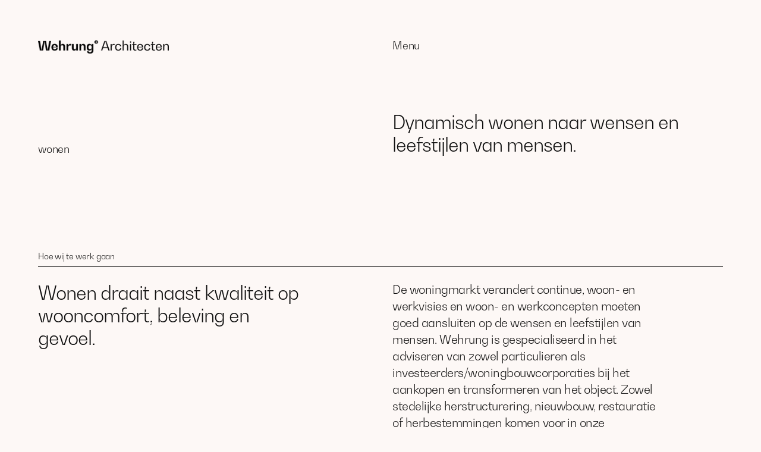

--- FILE ---
content_type: text/html
request_url: https://www.wehrung.nl/diensten/wonen
body_size: 3820
content:
<!DOCTYPE html><!-- Last Published: Fri Jan 02 2026 13:17:04 GMT+0000 (Coordinated Universal Time) --><html data-wf-domain="www.wehrung.nl" data-wf-page="62b86d3c35d5c2df301fb05e" data-wf-site="625d33ba04ea435d7413b79a" lang="nl" data-wf-collection="62b86d3c35d5c2bf0a1fb06f" data-wf-item-slug="wonen"><head><meta charset="utf-8"/><title>wehrung</title><meta content="width=device-width, initial-scale=1" name="viewport"/><link href="https://cdn.prod.website-files.com/625d33ba04ea435d7413b79a/css/wehrung.shared.76f088d09.min.css" rel="stylesheet" type="text/css"/><style>@media (min-width:992px) {html.w-mod-js:not(.w-mod-ix) [data-w-id="7671e41d-b387-c94d-1c78-11d69f20c4a8"] {opacity:0;-webkit-transform:translate3d(0, 30px, 0) scale3d(1, 1, 1) rotateX(0) rotateY(0) rotateZ(0) skew(0, 0);-moz-transform:translate3d(0, 30px, 0) scale3d(1, 1, 1) rotateX(0) rotateY(0) rotateZ(0) skew(0, 0);-ms-transform:translate3d(0, 30px, 0) scale3d(1, 1, 1) rotateX(0) rotateY(0) rotateZ(0) skew(0, 0);transform:translate3d(0, 30px, 0) scale3d(1, 1, 1) rotateX(0) rotateY(0) rotateZ(0) skew(0, 0);}}</style><script type="text/javascript">!function(o,c){var n=c.documentElement,t=" w-mod-";n.className+=t+"js",("ontouchstart"in o||o.DocumentTouch&&c instanceof DocumentTouch)&&(n.className+=t+"touch")}(window,document);</script><link href="https://cdn.prod.website-files.com/625d33ba04ea435d7413b79a/62b9a69fc708fb4d7abe61d6_favicon.png" rel="shortcut icon" type="image/x-icon"/><link href="https://cdn.prod.website-files.com/625d33ba04ea435d7413b79a/62b9a6a1d9220d92c09e692d_webclip.png" rel="apple-touch-icon"/><!-- Google tag (gtag.js) -->
<script async src="https://www.googletagmanager.com/gtag/js?id=G-NFHQRJ5GNC"></script>
<script>
  window.dataLayer = window.dataLayer || [];
  function gtag(){dataLayer.push(arguments);}
  gtag('js', new Date());

  gtag('config', 'G-NFHQRJ5GNC');
</script>
</head><body class="body"><div data-animation="default" data-collapse="all" data-duration="400" data-easing="ease" data-easing2="ease" role="banner" class="navbar w-nav"><div class="nav-container _2-column-grid"><a href="/" id="w-node-_02eb05d2-27d1-75bb-1ddf-ce3497767617-97767615" class="nav-logo w-nav-brand"><img src="https://cdn.prod.website-files.com/625d33ba04ea435d7413b79a/625d37e44521781634e6bbd6_WA%20-%20PRIMAIR%20LOGO%20-%20ZWART.png" loading="lazy" sizes="(max-width: 479px) 46vw, 220px" srcset="https://cdn.prod.website-files.com/625d33ba04ea435d7413b79a/625d37e44521781634e6bbd6_WA%20-%20PRIMAIR%20LOGO%20-%20ZWART-p-500.png 500w, https://cdn.prod.website-files.com/625d33ba04ea435d7413b79a/625d37e44521781634e6bbd6_WA%20-%20PRIMAIR%20LOGO%20-%20ZWART-p-800.png 800w, https://cdn.prod.website-files.com/625d33ba04ea435d7413b79a/625d37e44521781634e6bbd6_WA%20-%20PRIMAIR%20LOGO%20-%20ZWART-p-1080.png 1080w, https://cdn.prod.website-files.com/625d33ba04ea435d7413b79a/625d37e44521781634e6bbd6_WA%20-%20PRIMAIR%20LOGO%20-%20ZWART-p-1600.png 1600w, https://cdn.prod.website-files.com/625d33ba04ea435d7413b79a/625d37e44521781634e6bbd6_WA%20-%20PRIMAIR%20LOGO%20-%20ZWART-p-2000.png 2000w, https://cdn.prod.website-files.com/625d33ba04ea435d7413b79a/625d37e44521781634e6bbd6_WA%20-%20PRIMAIR%20LOGO%20-%20ZWART.png 3032w" alt="" class="logo"/></a><div id="w-node-_2d390813-91a3-8368-d2d5-a8358875e229-97767615" data-w-id="2d390813-91a3-8368-d2d5-a8358875e229" class="menu-button-container"><div class="menu-button menu-close-button">Sluit</div><div class="menu-button">Menu</div></div><div class="nav-menu"><div class="nav-menu-overlay"><div class="menu-container"><div class="menu-logo-wrapper"><img src="https://cdn.prod.website-files.com/625d33ba04ea435d7413b79a/625d37df67e5c630ae3bd252_WA%20-%20BEELDMERK%20-%20WIT.png" loading="lazy" sizes="100vw" srcset="https://cdn.prod.website-files.com/625d33ba04ea435d7413b79a/625d37df67e5c630ae3bd252_WA%20-%20BEELDMERK%20-%20WIT-p-500.png 500w, https://cdn.prod.website-files.com/625d33ba04ea435d7413b79a/625d37df67e5c630ae3bd252_WA%20-%20BEELDMERK%20-%20WIT-p-800.png 800w, https://cdn.prod.website-files.com/625d33ba04ea435d7413b79a/625d37df67e5c630ae3bd252_WA%20-%20BEELDMERK%20-%20WIT-p-1080.png 1080w, https://cdn.prod.website-files.com/625d33ba04ea435d7413b79a/625d37df67e5c630ae3bd252_WA%20-%20BEELDMERK%20-%20WIT.png 1751w" alt="" class="menu-logo"/></div><div class="nav-links-container"><a href="/" class="nav-link-container w-inline-block"><div class="text-large nav-link">Home</div></a><div class="divider menu-divider"></div><a href="/projecten" class="nav-link-container w-inline-block"><div class="text-large nav-link">Projecten</div></a><div class="divider menu-divider"></div><a href="/over-ons" class="nav-link-container w-inline-block"><div class="text-large nav-link">Over ons</div></a><div class="divider menu-divider"></div><a href="/diensten" class="nav-link-container w-inline-block"><div class="text-large nav-link">Diensten</div></a><div class="divider menu-divider"></div><a href="/contact" class="nav-link-container w-inline-block"><div class="text-large nav-link">Contact</div></a><div class="divider menu-divider"></div></div></div></div></div></div></div><div class="section hero-section"><div class="container"><div class="w-layout-grid _2-column-grid"><div id="w-node-c33e4766-2907-c403-fdb4-4bb6f89c970c-301fb05e" class="w-layout-grid _2-column-grid"><h1 id="w-node-c33e4766-2907-c403-fdb4-4bb6f89c970e-301fb05e">wonen</h1></div><p class="text-large hero-title">Dynamisch wonen naar wensen en leefstijlen van mensen.</p></div></div></div><div class="section"><div class="container"><div class="section-heading-container"><div class="_2-column-grid section-heading-content-container"><h2>Hoe wij te werk gaan</h2></div><div class="divider"></div></div><div class="w-layout-grid _2-column-grid"><div class="text-large max-width-80">Wonen draait naast kwaliteit op wooncomfort, beleving en gevoel.</div><p class="max-width-80">De woningmarkt verandert continue, woon- en werkvisies en woon- en werkconcepten moeten goed aansluiten op de wensen en leefstijlen van mensen. Wehrung is gespecialiseerd in het adviseren van zowel particulieren als investeerders/woningbouwcorporaties bij het aankopen en transformeren van het object. Zowel stedelijke herstructurering, nieuwbouw, restauratie of herbestemmingen komen voor in onze opdrachtportefeuille. Graag stellen wij samen met u een duurzame en haalbare woonvisie op om te komen tot één integrale nieuwe invulling vol woongenot. </p></div></div></div><div class="section w-condition-invisible"><div class="container"><div class="section-heading-container"><div class="_2-column-grid section-heading-content-container"><h2>Ons proces</h2></div><div class="divider"></div></div><div class="w-layout-grid _2-column-grid"><p id="w-node-bb841fed-1499-f293-9b7d-68377d3e19d0-301fb05e" class="text-large max-width-80 w-dyn-bind-empty"></p><div><p class="margin-bottom-80 max-width-80 w-dyn-bind-empty"></p><div class="accordion"><div class="accordion-list-item w-condition-invisible"><div class="accordion-content-container"><div class="accordion-title-container"><div class="text-large accordion-title w-dyn-bind-empty"></div><img src="https://cdn.prod.website-files.com/625d33ba04ea435d7413b79a/625d33ba04ea43498e13b7d3_plus.svg" loading="lazy" width="13" alt="" class="plus"/></div><div class="accordion-description"><p class="accordion-paragraph w-dyn-bind-empty"></p></div></div></div><div class="accordion-list-item w-condition-invisible"><div class="accordion-content-container"><div class="accordion-title-container"><div class="text-large accordion-title w-dyn-bind-empty"></div><img src="https://cdn.prod.website-files.com/625d33ba04ea435d7413b79a/625d33ba04ea43498e13b7d3_plus.svg" loading="lazy" width="13" alt="" class="plus"/></div><div class="accordion-description"><p class="accordion-paragraph w-dyn-bind-empty"></p></div></div></div><div class="accordion-list-item w-condition-invisible"><div class="accordion-content-container"><div class="accordion-title-container"><div class="text-large accordion-title w-dyn-bind-empty"></div><img src="https://cdn.prod.website-files.com/625d33ba04ea435d7413b79a/625d33ba04ea43498e13b7d3_plus.svg" loading="lazy" width="13" alt="" class="plus"/></div><div class="accordion-description"><p class="accordion-paragraph w-dyn-bind-empty"></p></div></div></div><div class="accordion-list-item w-condition-invisible"><div class="accordion-content-container"><div class="accordion-title-container"><div class="text-large accordion-title w-dyn-bind-empty"></div><img src="https://cdn.prod.website-files.com/625d33ba04ea435d7413b79a/625d33ba04ea43498e13b7d3_plus.svg" loading="lazy" width="13" alt="" class="plus"/></div><div class="accordion-description"><p class="accordion-paragraph w-dyn-bind-empty"></p></div></div></div></div></div></div></div></div><div class="section"><div class="container"><div class="section-heading-container"><div class="_2-column-grid section-heading-content-container"><h2>Recente projecten</h2></div><div class="divider"></div></div><div class="projects w-dyn-list"><div role="list" class="projects-grid w-dyn-items"><div role="listitem" class="project-wrapper w-dyn-item"><a data-w-id="7671e41d-b387-c94d-1c78-11d69f20c4a5" href="/project/clt-woonhuis-valderstraat-stein" class="project-item-link-block w-inline-block"><div class="project-thumbnail-wrapper"><img src="https://cdn.prod.website-files.com/625d33ba04ea43584e13b7b4/6957c20d100ba22d0c46eff2_WeAreWehrung%20-%20CLT%20Woonhuis%20Stein%20001.jpg" loading="lazy" alt="" sizes="(max-width: 767px) 90vw, (max-width: 991px) 43vw, 49vw" srcset="https://cdn.prod.website-files.com/625d33ba04ea43584e13b7b4/6957c20d100ba22d0c46eff2_WeAreWehrung%20-%20CLT%20Woonhuis%20Stein%20001-p-500.jpg 500w, https://cdn.prod.website-files.com/625d33ba04ea43584e13b7b4/6957c20d100ba22d0c46eff2_WeAreWehrung%20-%20CLT%20Woonhuis%20Stein%20001-p-800.jpg 800w, https://cdn.prod.website-files.com/625d33ba04ea43584e13b7b4/6957c20d100ba22d0c46eff2_WeAreWehrung%20-%20CLT%20Woonhuis%20Stein%20001-p-1080.jpg 1080w, https://cdn.prod.website-files.com/625d33ba04ea43584e13b7b4/6957c20d100ba22d0c46eff2_WeAreWehrung%20-%20CLT%20Woonhuis%20Stein%20001.jpg 1536w" class="project-thumbnail"/><div data-w-id="7671e41d-b387-c94d-1c78-11d69f20c4a8" class="view-button"><div class="view-button-text">View project</div></div></div><div class="project-text-container"><div class="text-small">wonen</div><h3 class="project-heading">CLT woonhuis Valderstraat Stein</h3></div></a></div><div role="listitem" class="project-wrapper w-dyn-item"><a data-w-id="7671e41d-b387-c94d-1c78-11d69f20c4a5" href="/project/residentie-martinus" class="project-item-link-block w-inline-block"><div class="project-thumbnail-wrapper"><img src="https://cdn.prod.website-files.com/625d33ba04ea43584e13b7b4/6957ba58e1e0f80c9aa4b28e_WeAreWehrung%20-%20Appartementen%20BurgJanssenstraat%20Beek%20001.jpg" loading="lazy" alt="" sizes="(max-width: 767px) 90vw, (max-width: 991px) 43vw, 49vw" srcset="https://cdn.prod.website-files.com/625d33ba04ea43584e13b7b4/6957ba58e1e0f80c9aa4b28e_WeAreWehrung%20-%20Appartementen%20BurgJanssenstraat%20Beek%20001-p-500.jpg 500w, https://cdn.prod.website-files.com/625d33ba04ea43584e13b7b4/6957ba58e1e0f80c9aa4b28e_WeAreWehrung%20-%20Appartementen%20BurgJanssenstraat%20Beek%20001-p-800.jpg 800w, https://cdn.prod.website-files.com/625d33ba04ea43584e13b7b4/6957ba58e1e0f80c9aa4b28e_WeAreWehrung%20-%20Appartementen%20BurgJanssenstraat%20Beek%20001-p-1080.jpg 1080w, https://cdn.prod.website-files.com/625d33ba04ea43584e13b7b4/6957ba58e1e0f80c9aa4b28e_WeAreWehrung%20-%20Appartementen%20BurgJanssenstraat%20Beek%20001-p-1600.jpg 1600w, https://cdn.prod.website-files.com/625d33ba04ea43584e13b7b4/6957ba58e1e0f80c9aa4b28e_WeAreWehrung%20-%20Appartementen%20BurgJanssenstraat%20Beek%20001-p-2000.jpg 2000w, https://cdn.prod.website-files.com/625d33ba04ea43584e13b7b4/6957ba58e1e0f80c9aa4b28e_WeAreWehrung%20-%20Appartementen%20BurgJanssenstraat%20Beek%20001-p-2600.jpg 2600w, https://cdn.prod.website-files.com/625d33ba04ea43584e13b7b4/6957ba58e1e0f80c9aa4b28e_WeAreWehrung%20-%20Appartementen%20BurgJanssenstraat%20Beek%20001-p-3200.jpg 3200w, https://cdn.prod.website-files.com/625d33ba04ea43584e13b7b4/6957ba58e1e0f80c9aa4b28e_WeAreWehrung%20-%20Appartementen%20BurgJanssenstraat%20Beek%20001.jpg 3840w" class="project-thumbnail"/><div data-w-id="7671e41d-b387-c94d-1c78-11d69f20c4a8" class="view-button"><div class="view-button-text">View project</div></div></div><div class="project-text-container"><div class="text-small">wonen</div><h3 class="project-heading">Residentie Martinus</h3></div></a></div><div role="listitem" class="project-wrapper w-dyn-item"><a data-w-id="7671e41d-b387-c94d-1c78-11d69f20c4a5" href="/project/woonhuis-bosserveldlaan-beek" class="project-item-link-block w-inline-block"><div class="project-thumbnail-wrapper"><img src="https://cdn.prod.website-files.com/625d33ba04ea43584e13b7b4/694bf5b411466d18c64437a6_WeAreWehrung%20Woonhuis%20Bosserveldlaan%20Beek%2001A.jpg" loading="lazy" alt="" sizes="(max-width: 767px) 90vw, (max-width: 991px) 43vw, 49vw" srcset="https://cdn.prod.website-files.com/625d33ba04ea43584e13b7b4/694bf5b411466d18c64437a6_WeAreWehrung%20Woonhuis%20Bosserveldlaan%20Beek%2001A-p-500.jpg 500w, https://cdn.prod.website-files.com/625d33ba04ea43584e13b7b4/694bf5b411466d18c64437a6_WeAreWehrung%20Woonhuis%20Bosserveldlaan%20Beek%2001A-p-800.jpg 800w, https://cdn.prod.website-files.com/625d33ba04ea43584e13b7b4/694bf5b411466d18c64437a6_WeAreWehrung%20Woonhuis%20Bosserveldlaan%20Beek%2001A-p-1080.jpg 1080w, https://cdn.prod.website-files.com/625d33ba04ea43584e13b7b4/694bf5b411466d18c64437a6_WeAreWehrung%20Woonhuis%20Bosserveldlaan%20Beek%2001A-p-1600.jpg 1600w, https://cdn.prod.website-files.com/625d33ba04ea43584e13b7b4/694bf5b411466d18c64437a6_WeAreWehrung%20Woonhuis%20Bosserveldlaan%20Beek%2001A-p-2000.jpg 2000w, https://cdn.prod.website-files.com/625d33ba04ea43584e13b7b4/694bf5b411466d18c64437a6_WeAreWehrung%20Woonhuis%20Bosserveldlaan%20Beek%2001A-p-2600.jpg 2600w, https://cdn.prod.website-files.com/625d33ba04ea43584e13b7b4/694bf5b411466d18c64437a6_WeAreWehrung%20Woonhuis%20Bosserveldlaan%20Beek%2001A-p-3200.jpg 3200w, https://cdn.prod.website-files.com/625d33ba04ea43584e13b7b4/694bf5b411466d18c64437a6_WeAreWehrung%20Woonhuis%20Bosserveldlaan%20Beek%2001A.jpg 6299w" class="project-thumbnail"/><div data-w-id="7671e41d-b387-c94d-1c78-11d69f20c4a8" class="view-button"><div class="view-button-text">View project</div></div></div><div class="project-text-container"><div class="text-small">wonen</div><h3 class="project-heading">Woonhuis Bosserveldlaan Beek</h3></div></a></div><div role="listitem" class="project-wrapper w-dyn-item"><a data-w-id="7671e41d-b387-c94d-1c78-11d69f20c4a5" href="/project/wonen-en-sporten-watertorenterrein-egmond-aan-zee" class="project-item-link-block w-inline-block"><div class="project-thumbnail-wrapper"><img src="https://cdn.prod.website-files.com/625d33ba04ea43584e13b7b4/694bf3020f0426ee5d8cc38d_WeAreWehrung%20-%20Wonen%20Egmond%20aan%20Zee%2001.jpg" loading="lazy" alt="" sizes="(max-width: 767px) 90vw, (max-width: 991px) 43vw, 49vw" srcset="https://cdn.prod.website-files.com/625d33ba04ea43584e13b7b4/694bf3020f0426ee5d8cc38d_WeAreWehrung%20-%20Wonen%20Egmond%20aan%20Zee%2001-p-500.jpg 500w, https://cdn.prod.website-files.com/625d33ba04ea43584e13b7b4/694bf3020f0426ee5d8cc38d_WeAreWehrung%20-%20Wonen%20Egmond%20aan%20Zee%2001-p-800.jpg 800w, https://cdn.prod.website-files.com/625d33ba04ea43584e13b7b4/694bf3020f0426ee5d8cc38d_WeAreWehrung%20-%20Wonen%20Egmond%20aan%20Zee%2001-p-1080.jpg 1080w, https://cdn.prod.website-files.com/625d33ba04ea43584e13b7b4/694bf3020f0426ee5d8cc38d_WeAreWehrung%20-%20Wonen%20Egmond%20aan%20Zee%2001.jpg 1536w" class="project-thumbnail"/><div data-w-id="7671e41d-b387-c94d-1c78-11d69f20c4a8" class="view-button"><div class="view-button-text">View project</div></div></div><div class="project-text-container"><div class="text-small">wonen</div><h3 class="project-heading">Wonen en sporten Watertorenterrein Egmond aan Zee</h3></div></a></div></div></div></div></div><div class="footer"><div class="footer-container"><div class="divider margin-bottom-120"></div><div class="w-layout-grid _2-column-grid margin-bottom-160 align-stretch"><p class="footer-description">Wij zijn Wehrung Architecten<br/>ruim 40 jaar bouwmeesters<br/>in de architectuur.</p><div id="w-node-e08e2938-0b8d-e6a3-4729-e6762663af55-ae2af369" class="footer-right"><img src="https://cdn.prod.website-files.com/625d33ba04ea435d7413b79a/625d37e44521781634e6bbd6_WA%20-%20PRIMAIR%20LOGO%20-%20ZWART.png" loading="lazy" id="w-node-ed17b8b6-5055-3af2-8da0-a8a9b673f4d5-ae2af369" sizes="(max-width: 479px) 67vw, (max-width: 767px) 64vw, (max-width: 991px) 320px, 32vw" alt="" srcset="https://cdn.prod.website-files.com/625d33ba04ea435d7413b79a/625d37e44521781634e6bbd6_WA%20-%20PRIMAIR%20LOGO%20-%20ZWART-p-500.png 500w, https://cdn.prod.website-files.com/625d33ba04ea435d7413b79a/625d37e44521781634e6bbd6_WA%20-%20PRIMAIR%20LOGO%20-%20ZWART-p-800.png 800w, https://cdn.prod.website-files.com/625d33ba04ea435d7413b79a/625d37e44521781634e6bbd6_WA%20-%20PRIMAIR%20LOGO%20-%20ZWART-p-1080.png 1080w, https://cdn.prod.website-files.com/625d33ba04ea435d7413b79a/625d37e44521781634e6bbd6_WA%20-%20PRIMAIR%20LOGO%20-%20ZWART-p-1600.png 1600w, https://cdn.prod.website-files.com/625d33ba04ea435d7413b79a/625d37e44521781634e6bbd6_WA%20-%20PRIMAIR%20LOGO%20-%20ZWART-p-2000.png 2000w, https://cdn.prod.website-files.com/625d33ba04ea435d7413b79a/625d37e44521781634e6bbd6_WA%20-%20PRIMAIR%20LOGO%20-%20ZWART.png 3032w" class="footer-logo"/><div class="footer-links"><a href="https://www.linkedin.com/company/wearewehrung/" target="_blank" class="footer-link social">LinkedIn</a><a href="https://www.instagram.com/wehrungarchitecten/" target="_blank" class="footer-link social">Instagram</a><a href="https://www.facebook.com/WehrungArchitecten/" target="_blank" class="footer-link social">Facebook</a></div></div></div><div class="_2-column-grid"><p class="copyright-text">© <span class="current-year">2023</span></p><div class="footer-links"><a href="/projecten" class="footer-link">Projecten</a><a href="/over-ons" class="footer-link">Over ons</a><a href="/diensten" class="footer-link">Diensten</a><a href="/contact" class="footer-link last-footerlink">Contact</a></div></div></div></div><script src="https://d3e54v103j8qbb.cloudfront.net/js/jquery-3.5.1.min.dc5e7f18c8.js?site=625d33ba04ea435d7413b79a" type="text/javascript" integrity="sha256-9/aliU8dGd2tb6OSsuzixeV4y/faTqgFtohetphbbj0=" crossorigin="anonymous"></script><script src="https://cdn.prod.website-files.com/625d33ba04ea435d7413b79a/js/wehrung.schunk.36b8fb49256177c8.js" type="text/javascript"></script><script src="https://cdn.prod.website-files.com/625d33ba04ea435d7413b79a/js/wehrung.schunk.0bf31d07bf222fc3.js" type="text/javascript"></script><script src="https://cdn.prod.website-files.com/625d33ba04ea435d7413b79a/js/wehrung.f1e737c0.39e0628040a4add7.js" type="text/javascript"></script><style>
  
  body{
  -webkit-font-smoothing: antialiased;
  }
  
  
  
</style>

<script>
  
  $(function () {
   thisyear = new Date().getFullYear();
   $('.current-year').text(thisyear);
  });
  
</script></body></html>

--- FILE ---
content_type: text/css
request_url: https://cdn.prod.website-files.com/625d33ba04ea435d7413b79a/css/wehrung.shared.76f088d09.min.css
body_size: 12185
content:
html{-webkit-text-size-adjust:100%;-ms-text-size-adjust:100%;font-family:sans-serif}body{margin:0}article,aside,details,figcaption,figure,footer,header,hgroup,main,menu,nav,section,summary{display:block}audio,canvas,progress,video{vertical-align:baseline;display:inline-block}audio:not([controls]){height:0;display:none}[hidden],template{display:none}a{background-color:#0000}a:active,a:hover{outline:0}abbr[title]{border-bottom:1px dotted}b,strong{font-weight:700}dfn{font-style:italic}h1{margin:.67em 0;font-size:2em}mark{color:#000;background:#ff0}small{font-size:80%}sub,sup{vertical-align:baseline;font-size:75%;line-height:0;position:relative}sup{top:-.5em}sub{bottom:-.25em}img{border:0}svg:not(:root){overflow:hidden}hr{box-sizing:content-box;height:0}pre{overflow:auto}code,kbd,pre,samp{font-family:monospace;font-size:1em}button,input,optgroup,select,textarea{color:inherit;font:inherit;margin:0}button{overflow:visible}button,select{text-transform:none}button,html input[type=button],input[type=reset]{-webkit-appearance:button;cursor:pointer}button[disabled],html input[disabled]{cursor:default}button::-moz-focus-inner,input::-moz-focus-inner{border:0;padding:0}input{line-height:normal}input[type=checkbox],input[type=radio]{box-sizing:border-box;padding:0}input[type=number]::-webkit-inner-spin-button,input[type=number]::-webkit-outer-spin-button{height:auto}input[type=search]{-webkit-appearance:none}input[type=search]::-webkit-search-cancel-button,input[type=search]::-webkit-search-decoration{-webkit-appearance:none}legend{border:0;padding:0}textarea{overflow:auto}optgroup{font-weight:700}table{border-collapse:collapse;border-spacing:0}td,th{padding:0}@font-face{font-family:webflow-icons;src:url([data-uri])format("truetype");font-weight:400;font-style:normal}[class^=w-icon-],[class*=\ w-icon-]{speak:none;font-variant:normal;text-transform:none;-webkit-font-smoothing:antialiased;-moz-osx-font-smoothing:grayscale;font-style:normal;font-weight:400;line-height:1;font-family:webflow-icons!important}.w-icon-slider-right:before{content:""}.w-icon-slider-left:before{content:""}.w-icon-nav-menu:before{content:""}.w-icon-arrow-down:before,.w-icon-dropdown-toggle:before{content:""}.w-icon-file-upload-remove:before{content:""}.w-icon-file-upload-icon:before{content:""}*{box-sizing:border-box}html{height:100%}body{color:#333;background-color:#fff;min-height:100%;margin:0;font-family:Arial,sans-serif;font-size:14px;line-height:20px}img{vertical-align:middle;max-width:100%;display:inline-block}html.w-mod-touch *{background-attachment:scroll!important}.w-block{display:block}.w-inline-block{max-width:100%;display:inline-block}.w-clearfix:before,.w-clearfix:after{content:" ";grid-area:1/1/2/2;display:table}.w-clearfix:after{clear:both}.w-hidden{display:none}.w-button{color:#fff;line-height:inherit;cursor:pointer;background-color:#3898ec;border:0;border-radius:0;padding:9px 15px;text-decoration:none;display:inline-block}input.w-button{-webkit-appearance:button}html[data-w-dynpage] [data-w-cloak]{color:#0000!important}.w-code-block{margin:unset}pre.w-code-block code{all:inherit}.w-optimization{display:contents}.w-webflow-badge,.w-webflow-badge>img{box-sizing:unset;width:unset;height:unset;max-height:unset;max-width:unset;min-height:unset;min-width:unset;margin:unset;padding:unset;float:unset;clear:unset;border:unset;border-radius:unset;background:unset;background-image:unset;background-position:unset;background-size:unset;background-repeat:unset;background-origin:unset;background-clip:unset;background-attachment:unset;background-color:unset;box-shadow:unset;transform:unset;direction:unset;font-family:unset;font-weight:unset;color:unset;font-size:unset;line-height:unset;font-style:unset;font-variant:unset;text-align:unset;letter-spacing:unset;-webkit-text-decoration:unset;text-decoration:unset;text-indent:unset;text-transform:unset;list-style-type:unset;text-shadow:unset;vertical-align:unset;cursor:unset;white-space:unset;word-break:unset;word-spacing:unset;word-wrap:unset;transition:unset}.w-webflow-badge{white-space:nowrap;cursor:pointer;box-shadow:0 0 0 1px #0000001a,0 1px 3px #0000001a;visibility:visible!important;opacity:1!important;z-index:2147483647!important;color:#aaadb0!important;overflow:unset!important;background-color:#fff!important;border-radius:3px!important;width:auto!important;height:auto!important;margin:0!important;padding:6px!important;font-size:12px!important;line-height:14px!important;text-decoration:none!important;display:inline-block!important;position:fixed!important;inset:auto 12px 12px auto!important;transform:none!important}.w-webflow-badge>img{position:unset;visibility:unset!important;opacity:1!important;vertical-align:middle!important;display:inline-block!important}h1,h2,h3,h4,h5,h6{margin-bottom:10px;font-weight:700}h1{margin-top:20px;font-size:38px;line-height:44px}h2{margin-top:20px;font-size:32px;line-height:36px}h3{margin-top:20px;font-size:24px;line-height:30px}h4{margin-top:10px;font-size:18px;line-height:24px}h5{margin-top:10px;font-size:14px;line-height:20px}h6{margin-top:10px;font-size:12px;line-height:18px}p{margin-top:0;margin-bottom:10px}blockquote{border-left:5px solid #e2e2e2;margin:0 0 10px;padding:10px 20px;font-size:18px;line-height:22px}figure{margin:0 0 10px}ul,ol{margin-top:0;margin-bottom:10px;padding-left:40px}.w-list-unstyled{padding-left:0;list-style:none}.w-embed:before,.w-embed:after{content:" ";grid-area:1/1/2/2;display:table}.w-embed:after{clear:both}.w-video{width:100%;padding:0;position:relative}.w-video iframe,.w-video object,.w-video embed{border:none;width:100%;height:100%;position:absolute;top:0;left:0}fieldset{border:0;margin:0;padding:0}button,[type=button],[type=reset]{cursor:pointer;-webkit-appearance:button;border:0}.w-form{margin:0 0 15px}.w-form-done{text-align:center;background-color:#ddd;padding:20px;display:none}.w-form-fail{background-color:#ffdede;margin-top:10px;padding:10px;display:none}label{margin-bottom:5px;font-weight:700;display:block}.w-input,.w-select{color:#333;vertical-align:middle;background-color:#fff;border:1px solid #ccc;width:100%;height:38px;margin-bottom:10px;padding:8px 12px;font-size:14px;line-height:1.42857;display:block}.w-input::placeholder,.w-select::placeholder{color:#999}.w-input:focus,.w-select:focus{border-color:#3898ec;outline:0}.w-input[disabled],.w-select[disabled],.w-input[readonly],.w-select[readonly],fieldset[disabled] .w-input,fieldset[disabled] .w-select{cursor:not-allowed}.w-input[disabled]:not(.w-input-disabled),.w-select[disabled]:not(.w-input-disabled),.w-input[readonly],.w-select[readonly],fieldset[disabled]:not(.w-input-disabled) .w-input,fieldset[disabled]:not(.w-input-disabled) .w-select{background-color:#eee}textarea.w-input,textarea.w-select{height:auto}.w-select{background-color:#f3f3f3}.w-select[multiple]{height:auto}.w-form-label{cursor:pointer;margin-bottom:0;font-weight:400;display:inline-block}.w-radio{margin-bottom:5px;padding-left:20px;display:block}.w-radio:before,.w-radio:after{content:" ";grid-area:1/1/2/2;display:table}.w-radio:after{clear:both}.w-radio-input{float:left;margin:3px 0 0 -20px;line-height:normal}.w-file-upload{margin-bottom:10px;display:block}.w-file-upload-input{opacity:0;z-index:-100;width:.1px;height:.1px;position:absolute;overflow:hidden}.w-file-upload-default,.w-file-upload-uploading,.w-file-upload-success{color:#333;display:inline-block}.w-file-upload-error{margin-top:10px;display:block}.w-file-upload-default.w-hidden,.w-file-upload-uploading.w-hidden,.w-file-upload-error.w-hidden,.w-file-upload-success.w-hidden{display:none}.w-file-upload-uploading-btn{cursor:pointer;background-color:#fafafa;border:1px solid #ccc;margin:0;padding:8px 12px;font-size:14px;font-weight:400;display:flex}.w-file-upload-file{background-color:#fafafa;border:1px solid #ccc;flex-grow:1;justify-content:space-between;margin:0;padding:8px 9px 8px 11px;display:flex}.w-file-upload-file-name{font-size:14px;font-weight:400;display:block}.w-file-remove-link{cursor:pointer;width:auto;height:auto;margin-top:3px;margin-left:10px;padding:3px;display:block}.w-icon-file-upload-remove{margin:auto;font-size:10px}.w-file-upload-error-msg{color:#ea384c;padding:2px 0;display:inline-block}.w-file-upload-info{padding:0 12px;line-height:38px;display:inline-block}.w-file-upload-label{cursor:pointer;background-color:#fafafa;border:1px solid #ccc;margin:0;padding:8px 12px;font-size:14px;font-weight:400;display:inline-block}.w-icon-file-upload-icon,.w-icon-file-upload-uploading{width:20px;margin-right:8px;display:inline-block}.w-icon-file-upload-uploading{height:20px}.w-container{max-width:940px;margin-left:auto;margin-right:auto}.w-container:before,.w-container:after{content:" ";grid-area:1/1/2/2;display:table}.w-container:after{clear:both}.w-container .w-row{margin-left:-10px;margin-right:-10px}.w-row:before,.w-row:after{content:" ";grid-area:1/1/2/2;display:table}.w-row:after{clear:both}.w-row .w-row{margin-left:0;margin-right:0}.w-col{float:left;width:100%;min-height:1px;padding-left:10px;padding-right:10px;position:relative}.w-col .w-col{padding-left:0;padding-right:0}.w-col-1{width:8.33333%}.w-col-2{width:16.6667%}.w-col-3{width:25%}.w-col-4{width:33.3333%}.w-col-5{width:41.6667%}.w-col-6{width:50%}.w-col-7{width:58.3333%}.w-col-8{width:66.6667%}.w-col-9{width:75%}.w-col-10{width:83.3333%}.w-col-11{width:91.6667%}.w-col-12{width:100%}.w-hidden-main{display:none!important}@media screen and (max-width:991px){.w-container{max-width:728px}.w-hidden-main{display:inherit!important}.w-hidden-medium{display:none!important}.w-col-medium-1{width:8.33333%}.w-col-medium-2{width:16.6667%}.w-col-medium-3{width:25%}.w-col-medium-4{width:33.3333%}.w-col-medium-5{width:41.6667%}.w-col-medium-6{width:50%}.w-col-medium-7{width:58.3333%}.w-col-medium-8{width:66.6667%}.w-col-medium-9{width:75%}.w-col-medium-10{width:83.3333%}.w-col-medium-11{width:91.6667%}.w-col-medium-12{width:100%}.w-col-stack{width:100%;left:auto;right:auto}}@media screen and (max-width:767px){.w-hidden-main,.w-hidden-medium{display:inherit!important}.w-hidden-small{display:none!important}.w-row,.w-container .w-row{margin-left:0;margin-right:0}.w-col{width:100%;left:auto;right:auto}.w-col-small-1{width:8.33333%}.w-col-small-2{width:16.6667%}.w-col-small-3{width:25%}.w-col-small-4{width:33.3333%}.w-col-small-5{width:41.6667%}.w-col-small-6{width:50%}.w-col-small-7{width:58.3333%}.w-col-small-8{width:66.6667%}.w-col-small-9{width:75%}.w-col-small-10{width:83.3333%}.w-col-small-11{width:91.6667%}.w-col-small-12{width:100%}}@media screen and (max-width:479px){.w-container{max-width:none}.w-hidden-main,.w-hidden-medium,.w-hidden-small{display:inherit!important}.w-hidden-tiny{display:none!important}.w-col{width:100%}.w-col-tiny-1{width:8.33333%}.w-col-tiny-2{width:16.6667%}.w-col-tiny-3{width:25%}.w-col-tiny-4{width:33.3333%}.w-col-tiny-5{width:41.6667%}.w-col-tiny-6{width:50%}.w-col-tiny-7{width:58.3333%}.w-col-tiny-8{width:66.6667%}.w-col-tiny-9{width:75%}.w-col-tiny-10{width:83.3333%}.w-col-tiny-11{width:91.6667%}.w-col-tiny-12{width:100%}}.w-widget{position:relative}.w-widget-map{width:100%;height:400px}.w-widget-map label{width:auto;display:inline}.w-widget-map img{max-width:inherit}.w-widget-map .gm-style-iw{text-align:center}.w-widget-map .gm-style-iw>button{display:none!important}.w-widget-twitter{overflow:hidden}.w-widget-twitter-count-shim{vertical-align:top;text-align:center;background:#fff;border:1px solid #758696;border-radius:3px;width:28px;height:20px;display:inline-block;position:relative}.w-widget-twitter-count-shim *{pointer-events:none;-webkit-user-select:none;user-select:none}.w-widget-twitter-count-shim .w-widget-twitter-count-inner{text-align:center;color:#999;font-family:serif;font-size:15px;line-height:12px;position:relative}.w-widget-twitter-count-shim .w-widget-twitter-count-clear{display:block;position:relative}.w-widget-twitter-count-shim.w--large{width:36px;height:28px}.w-widget-twitter-count-shim.w--large .w-widget-twitter-count-inner{font-size:18px;line-height:18px}.w-widget-twitter-count-shim:not(.w--vertical){margin-left:5px;margin-right:8px}.w-widget-twitter-count-shim:not(.w--vertical).w--large{margin-left:6px}.w-widget-twitter-count-shim:not(.w--vertical):before,.w-widget-twitter-count-shim:not(.w--vertical):after{content:" ";pointer-events:none;border:solid #0000;width:0;height:0;position:absolute;top:50%;left:0}.w-widget-twitter-count-shim:not(.w--vertical):before{border-width:4px;border-color:#75869600 #5d6c7b #75869600 #75869600;margin-top:-4px;margin-left:-9px}.w-widget-twitter-count-shim:not(.w--vertical).w--large:before{border-width:5px;margin-top:-5px;margin-left:-10px}.w-widget-twitter-count-shim:not(.w--vertical):after{border-width:4px;border-color:#fff0 #fff #fff0 #fff0;margin-top:-4px;margin-left:-8px}.w-widget-twitter-count-shim:not(.w--vertical).w--large:after{border-width:5px;margin-top:-5px;margin-left:-9px}.w-widget-twitter-count-shim.w--vertical{width:61px;height:33px;margin-bottom:8px}.w-widget-twitter-count-shim.w--vertical:before,.w-widget-twitter-count-shim.w--vertical:after{content:" ";pointer-events:none;border:solid #0000;width:0;height:0;position:absolute;top:100%;left:50%}.w-widget-twitter-count-shim.w--vertical:before{border-width:5px;border-color:#5d6c7b #75869600 #75869600;margin-left:-5px}.w-widget-twitter-count-shim.w--vertical:after{border-width:4px;border-color:#fff #fff0 #fff0;margin-left:-4px}.w-widget-twitter-count-shim.w--vertical .w-widget-twitter-count-inner{font-size:18px;line-height:22px}.w-widget-twitter-count-shim.w--vertical.w--large{width:76px}.w-background-video{color:#fff;height:500px;position:relative;overflow:hidden}.w-background-video>video{object-fit:cover;z-index:-100;background-position:50%;background-size:cover;width:100%;height:100%;margin:auto;position:absolute;inset:-100%}.w-background-video>video::-webkit-media-controls-start-playback-button{-webkit-appearance:none;display:none!important}.w-background-video--control{background-color:#0000;padding:0;position:absolute;bottom:1em;right:1em}.w-background-video--control>[hidden]{display:none!important}.w-slider{text-align:center;clear:both;-webkit-tap-highlight-color:#0000;tap-highlight-color:#0000;background:#ddd;height:300px;position:relative}.w-slider-mask{z-index:1;white-space:nowrap;height:100%;display:block;position:relative;left:0;right:0;overflow:hidden}.w-slide{vertical-align:top;white-space:normal;text-align:left;width:100%;height:100%;display:inline-block;position:relative}.w-slider-nav{z-index:2;text-align:center;-webkit-tap-highlight-color:#0000;tap-highlight-color:#0000;height:40px;margin:auto;padding-top:10px;position:absolute;inset:auto 0 0}.w-slider-nav.w-round>div{border-radius:100%}.w-slider-nav.w-num>div{font-size:inherit;line-height:inherit;width:auto;height:auto;padding:.2em .5em}.w-slider-nav.w-shadow>div{box-shadow:0 0 3px #3336}.w-slider-nav-invert{color:#fff}.w-slider-nav-invert>div{background-color:#2226}.w-slider-nav-invert>div.w-active{background-color:#222}.w-slider-dot{cursor:pointer;background-color:#fff6;width:1em;height:1em;margin:0 3px .5em;transition:background-color .1s,color .1s;display:inline-block;position:relative}.w-slider-dot.w-active{background-color:#fff}.w-slider-dot:focus{outline:none;box-shadow:0 0 0 2px #fff}.w-slider-dot:focus.w-active{box-shadow:none}.w-slider-arrow-left,.w-slider-arrow-right{cursor:pointer;color:#fff;-webkit-tap-highlight-color:#0000;tap-highlight-color:#0000;-webkit-user-select:none;user-select:none;width:80px;margin:auto;font-size:40px;position:absolute;inset:0;overflow:hidden}.w-slider-arrow-left [class^=w-icon-],.w-slider-arrow-right [class^=w-icon-],.w-slider-arrow-left [class*=\ w-icon-],.w-slider-arrow-right [class*=\ w-icon-]{position:absolute}.w-slider-arrow-left:focus,.w-slider-arrow-right:focus{outline:0}.w-slider-arrow-left{z-index:3;right:auto}.w-slider-arrow-right{z-index:4;left:auto}.w-icon-slider-left,.w-icon-slider-right{width:1em;height:1em;margin:auto;inset:0}.w-slider-aria-label{clip:rect(0 0 0 0);border:0;width:1px;height:1px;margin:-1px;padding:0;position:absolute;overflow:hidden}.w-slider-force-show{display:block!important}.w-dropdown{text-align:left;z-index:900;margin-left:auto;margin-right:auto;display:inline-block;position:relative}.w-dropdown-btn,.w-dropdown-toggle,.w-dropdown-link{vertical-align:top;color:#222;text-align:left;white-space:nowrap;margin-left:auto;margin-right:auto;padding:20px;text-decoration:none;position:relative}.w-dropdown-toggle{-webkit-user-select:none;user-select:none;cursor:pointer;padding-right:40px;display:inline-block}.w-dropdown-toggle:focus{outline:0}.w-icon-dropdown-toggle{width:1em;height:1em;margin:auto 20px auto auto;position:absolute;top:0;bottom:0;right:0}.w-dropdown-list{background:#ddd;min-width:100%;display:none;position:absolute}.w-dropdown-list.w--open{display:block}.w-dropdown-link{color:#222;padding:10px 20px;display:block}.w-dropdown-link.w--current{color:#0082f3}.w-dropdown-link:focus{outline:0}@media screen and (max-width:767px){.w-nav-brand{padding-left:10px}}.w-lightbox-backdrop{cursor:auto;letter-spacing:normal;text-indent:0;text-shadow:none;text-transform:none;visibility:visible;white-space:normal;word-break:normal;word-spacing:normal;word-wrap:normal;color:#fff;text-align:center;z-index:2000;opacity:0;-webkit-user-select:none;-moz-user-select:none;-webkit-tap-highlight-color:transparent;background:#000000e6;outline:0;font-family:Helvetica Neue,Helvetica,Ubuntu,Segoe UI,Verdana,sans-serif;font-size:17px;font-style:normal;font-weight:300;line-height:1.2;list-style:disc;position:fixed;inset:0;-webkit-transform:translate(0)}.w-lightbox-backdrop,.w-lightbox-container{-webkit-overflow-scrolling:touch;height:100%;overflow:auto}.w-lightbox-content{height:100vh;position:relative;overflow:hidden}.w-lightbox-view{opacity:0;width:100vw;height:100vh;position:absolute}.w-lightbox-view:before{content:"";height:100vh}.w-lightbox-group,.w-lightbox-group .w-lightbox-view,.w-lightbox-group .w-lightbox-view:before{height:86vh}.w-lightbox-frame,.w-lightbox-view:before{vertical-align:middle;display:inline-block}.w-lightbox-figure{margin:0;position:relative}.w-lightbox-group .w-lightbox-figure{cursor:pointer}.w-lightbox-img{width:auto;max-width:none;height:auto}.w-lightbox-image{float:none;max-width:100vw;max-height:100vh;display:block}.w-lightbox-group .w-lightbox-image{max-height:86vh}.w-lightbox-caption{text-align:left;text-overflow:ellipsis;white-space:nowrap;background:#0006;padding:.5em 1em;position:absolute;bottom:0;left:0;right:0;overflow:hidden}.w-lightbox-embed{width:100%;height:100%;position:absolute;inset:0}.w-lightbox-control{cursor:pointer;background-position:50%;background-repeat:no-repeat;background-size:24px;width:4em;transition:all .3s;position:absolute;top:0}.w-lightbox-left{background-image:url([data-uri]);display:none;bottom:0;left:0}.w-lightbox-right{background-image:url([data-uri]);display:none;bottom:0;right:0}.w-lightbox-close{background-image:url([data-uri]);background-size:18px;height:2.6em;right:0}.w-lightbox-strip{white-space:nowrap;padding:0 1vh;line-height:0;position:absolute;bottom:0;left:0;right:0;overflow:auto hidden}.w-lightbox-item{box-sizing:content-box;cursor:pointer;width:10vh;padding:2vh 1vh;display:inline-block;-webkit-transform:translate(0,0)}.w-lightbox-active{opacity:.3}.w-lightbox-thumbnail{background:#222;height:10vh;position:relative;overflow:hidden}.w-lightbox-thumbnail-image{position:absolute;top:0;left:0}.w-lightbox-thumbnail .w-lightbox-tall{width:100%;top:50%;transform:translateY(-50%)}.w-lightbox-thumbnail .w-lightbox-wide{height:100%;left:50%;transform:translate(-50%)}.w-lightbox-spinner{box-sizing:border-box;border:5px solid #0006;border-radius:50%;width:40px;height:40px;margin-top:-20px;margin-left:-20px;animation:.8s linear infinite spin;position:absolute;top:50%;left:50%}.w-lightbox-spinner:after{content:"";border:3px solid #0000;border-bottom-color:#fff;border-radius:50%;position:absolute;inset:-4px}.w-lightbox-hide{display:none}.w-lightbox-noscroll{overflow:hidden}@media (min-width:768px){.w-lightbox-content{height:96vh;margin-top:2vh}.w-lightbox-view,.w-lightbox-view:before{height:96vh}.w-lightbox-group,.w-lightbox-group .w-lightbox-view,.w-lightbox-group .w-lightbox-view:before{height:84vh}.w-lightbox-image{max-width:96vw;max-height:96vh}.w-lightbox-group .w-lightbox-image{max-width:82.3vw;max-height:84vh}.w-lightbox-left,.w-lightbox-right{opacity:.5;display:block}.w-lightbox-close{opacity:.8}.w-lightbox-control:hover{opacity:1}}.w-lightbox-inactive,.w-lightbox-inactive:hover{opacity:0}.w-richtext:before,.w-richtext:after{content:" ";grid-area:1/1/2/2;display:table}.w-richtext:after{clear:both}.w-richtext[contenteditable=true]:before,.w-richtext[contenteditable=true]:after{white-space:initial}.w-richtext ol,.w-richtext ul{overflow:hidden}.w-richtext .w-richtext-figure-selected.w-richtext-figure-type-video div:after,.w-richtext .w-richtext-figure-selected[data-rt-type=video] div:after,.w-richtext .w-richtext-figure-selected.w-richtext-figure-type-image div,.w-richtext .w-richtext-figure-selected[data-rt-type=image] div{outline:2px solid #2895f7}.w-richtext figure.w-richtext-figure-type-video>div:after,.w-richtext figure[data-rt-type=video]>div:after{content:"";display:none;position:absolute;inset:0}.w-richtext figure{max-width:60%;position:relative}.w-richtext figure>div:before{cursor:default!important}.w-richtext figure img{width:100%}.w-richtext figure figcaption.w-richtext-figcaption-placeholder{opacity:.6}.w-richtext figure div{color:#0000;font-size:0}.w-richtext figure.w-richtext-figure-type-image,.w-richtext figure[data-rt-type=image]{display:table}.w-richtext figure.w-richtext-figure-type-image>div,.w-richtext figure[data-rt-type=image]>div{display:inline-block}.w-richtext figure.w-richtext-figure-type-image>figcaption,.w-richtext figure[data-rt-type=image]>figcaption{caption-side:bottom;display:table-caption}.w-richtext figure.w-richtext-figure-type-video,.w-richtext figure[data-rt-type=video]{width:60%;height:0}.w-richtext figure.w-richtext-figure-type-video iframe,.w-richtext figure[data-rt-type=video] iframe{width:100%;height:100%;position:absolute;top:0;left:0}.w-richtext figure.w-richtext-figure-type-video>div,.w-richtext figure[data-rt-type=video]>div{width:100%}.w-richtext figure.w-richtext-align-center{clear:both;margin-left:auto;margin-right:auto}.w-richtext figure.w-richtext-align-center.w-richtext-figure-type-image>div,.w-richtext figure.w-richtext-align-center[data-rt-type=image]>div{max-width:100%}.w-richtext figure.w-richtext-align-normal{clear:both}.w-richtext figure.w-richtext-align-fullwidth{text-align:center;clear:both;width:100%;max-width:100%;margin-left:auto;margin-right:auto;display:block}.w-richtext figure.w-richtext-align-fullwidth>div{padding-bottom:inherit;display:inline-block}.w-richtext figure.w-richtext-align-fullwidth>figcaption{display:block}.w-richtext figure.w-richtext-align-floatleft{float:left;clear:none;margin-right:15px}.w-richtext figure.w-richtext-align-floatright{float:right;clear:none;margin-left:15px}.w-nav{z-index:1000;background:#ddd;position:relative}.w-nav:before,.w-nav:after{content:" ";grid-area:1/1/2/2;display:table}.w-nav:after{clear:both}.w-nav-brand{float:left;color:#333;text-decoration:none;position:relative}.w-nav-link{vertical-align:top;color:#222;text-align:left;margin-left:auto;margin-right:auto;padding:20px;text-decoration:none;display:inline-block;position:relative}.w-nav-link.w--current{color:#0082f3}.w-nav-menu{float:right;position:relative}[data-nav-menu-open]{text-align:center;background:#c8c8c8;min-width:200px;position:absolute;top:100%;left:0;right:0;overflow:visible;display:block!important}.w--nav-link-open{display:block;position:relative}.w-nav-overlay{width:100%;display:none;position:absolute;top:100%;left:0;right:0;overflow:hidden}.w-nav-overlay [data-nav-menu-open]{top:0}.w-nav[data-animation=over-left] .w-nav-overlay{width:auto}.w-nav[data-animation=over-left] .w-nav-overlay,.w-nav[data-animation=over-left] [data-nav-menu-open]{z-index:1;top:0;right:auto}.w-nav[data-animation=over-right] .w-nav-overlay{width:auto}.w-nav[data-animation=over-right] .w-nav-overlay,.w-nav[data-animation=over-right] [data-nav-menu-open]{z-index:1;top:0;left:auto}.w-nav-button{float:right;cursor:pointer;-webkit-tap-highlight-color:#0000;tap-highlight-color:#0000;-webkit-user-select:none;user-select:none;padding:18px;font-size:24px;display:none;position:relative}.w-nav-button:focus{outline:0}.w-nav-button.w--open{color:#fff;background-color:#c8c8c8}.w-nav[data-collapse=all] .w-nav-menu{display:none}.w-nav[data-collapse=all] .w-nav-button,.w--nav-dropdown-open,.w--nav-dropdown-toggle-open{display:block}.w--nav-dropdown-list-open{position:static}@media screen and (max-width:991px){.w-nav[data-collapse=medium] .w-nav-menu{display:none}.w-nav[data-collapse=medium] .w-nav-button{display:block}}@media screen and (max-width:767px){.w-nav[data-collapse=small] .w-nav-menu{display:none}.w-nav[data-collapse=small] .w-nav-button{display:block}.w-nav-brand{padding-left:10px}}@media screen and (max-width:479px){.w-nav[data-collapse=tiny] .w-nav-menu{display:none}.w-nav[data-collapse=tiny] .w-nav-button{display:block}}.w-tabs{position:relative}.w-tabs:before,.w-tabs:after{content:" ";grid-area:1/1/2/2;display:table}.w-tabs:after{clear:both}.w-tab-menu{position:relative}.w-tab-link{vertical-align:top;text-align:left;cursor:pointer;color:#222;background-color:#ddd;padding:9px 30px;text-decoration:none;display:inline-block;position:relative}.w-tab-link.w--current{background-color:#c8c8c8}.w-tab-link:focus{outline:0}.w-tab-content{display:block;position:relative;overflow:hidden}.w-tab-pane{display:none;position:relative}.w--tab-active{display:block}@media screen and (max-width:479px){.w-tab-link{display:block}}.w-ix-emptyfix:after{content:""}@keyframes spin{0%{transform:rotate(0)}to{transform:rotate(360deg)}}.w-dyn-empty{background-color:#ddd;padding:10px}.w-dyn-hide,.w-dyn-bind-empty,.w-condition-invisible{display:none!important}.wf-layout-layout{display:grid}@font-face{font-family:Bwgradual;src:url(https://cdn.prod.website-files.com/625d33ba04ea435d7413b79a/625d396e479f652c6da5f2ec_BwGradual-Regular.woff2)format("woff2"),url(https://cdn.prod.website-files.com/625d33ba04ea435d7413b79a/625d396b8827f8a83acf5dfa_BwGradual-Regular.woff)format("woff");font-weight:400;font-style:normal;font-display:swap}@font-face{font-family:Bwgradual;src:url(https://cdn.prod.website-files.com/625d33ba04ea435d7413b79a/625d39775c528e164baaa7a2_BwGradual-Medium.woff2)format("woff2"),url(https://cdn.prod.website-files.com/625d33ba04ea435d7413b79a/625d3974e3c844fc6de99a5e_BwGradual-Medium.woff)format("woff");font-weight:500;font-style:normal;font-display:swap}@font-face{font-family:Bwgradual;src:url(https://cdn.prod.website-files.com/625d33ba04ea435d7413b79a/625d3982b58c4949370a9f2b_BwGradual-Light.woff2)format("woff2"),url(https://cdn.prod.website-files.com/625d33ba04ea435d7413b79a/625d397db34107900f8e7909_BwGradual-Light.woff)format("woff");font-weight:300;font-style:normal;font-display:swap}:root{--white:#fafafa;--black:#0f0f0f;--orange:#c55522;--dark-grey:#938a80;--light-grey:#e0dacf}.w-layout-grid{grid-row-gap:16px;grid-column-gap:16px;grid-template-rows:auto auto;grid-template-columns:1fr 1fr;grid-auto-columns:1fr;display:grid}body{background-color:var(--white);color:var(--black);letter-spacing:-.25px;font-family:Inter;font-size:20px;line-height:130%}h1{letter-spacing:-.25px;margin-top:0;margin-bottom:0;margin-left:0;font-family:Bwgradual,sans-serif;font-size:18px;font-weight:300;line-height:130%}h2{letter-spacing:-.2px;margin-top:0;margin-bottom:0;font-size:14px;font-weight:300;line-height:130%}h3{letter-spacing:-.25px;margin-top:0;margin-bottom:24px;font-size:20px;font-weight:300;line-height:110%}h4{margin-top:10px;margin-bottom:10px;font-size:18px;font-weight:700;line-height:24px}h5{margin-top:10px;margin-bottom:10px;font-size:14px;font-weight:700;line-height:20px}h6{margin-top:10px;margin-bottom:10px;font-size:12px;font-weight:700;line-height:18px}p{color:var(--black);letter-spacing:-.5px;margin-bottom:0;font-size:20px;line-height:140%}a{color:var(--black);font-size:20px;text-decoration:none;transition:color .2s}a:hover{color:var(--orange)}ul{margin-top:0;margin-bottom:10px;padding-left:40px}img{width:100%;display:inline-block}blockquote{border-left:5px solid #e2e2e2;margin-bottom:10px;padding:10px 20px;font-size:18px;line-height:22px}figure{margin-bottom:10px}figcaption{text-align:center;margin-top:5px}.navbar{background-color:#0000;justify-content:space-between;align-items:center;width:100%;margin-top:64px;padding-top:0;padding-left:0;padding-right:0;display:flex;position:sticky;top:64px}.nav-container{justify-content:space-between;align-items:center;width:100%;padding-top:0;padding-left:80px;padding-right:80px;display:flex}.nav-container._2-column-grid{mix-blend-mode:normal;padding-left:64px;padding-right:64px}.logo{mix-blend-mode:normal;width:220px;max-width:100%}.nav-logo{padding-left:0}.nav-logo.w--current{width:auto;padding-top:0;padding-bottom:0}.nav-link-container{color:var(--white);letter-spacing:-.5px;width:100%;padding:21px 32px 16px 0;font-size:32px;transition:color .2s;overflow:hidden}.nav-link-container:hover{color:#fafafa80;display:inline-block}.nav-link-container.w--current{color:#fafafa80}.nav-menu{background-color:#0000;margin-right:0;display:none;position:fixed;inset:0}.menu-button{mix-blend-mode:normal;padding:0;font-size:18px;display:block;position:relative}.menu-button:hover{color:var(--orange)}.menu-button:active,.menu-button:focus{color:var(--black);background-color:#0000}.menu-button.menu-close-button{color:var(--white);position:absolute;top:100%}.menu-button.menu-close-button:hover{color:#fafafa80}.section{min-height:32px;margin-bottom:160px;padding-top:0;padding-bottom:0;padding-right:0}.section.hero-section{padding-top:96px}.section.styleguide-section{padding-bottom:80px}.section.horizontal-scroll-section{height:400vw;margin-bottom:80px}.container{width:100%;margin-bottom:0;margin-left:auto;margin-right:auto;padding:0 64px;position:static}.divider{background-color:var(--black);width:100%;height:1px}.divider.styleguide-bottom-divider{margin-top:80px}.divider.menu-divider{background-color:var(--white)}.text-large{letter-spacing:-1px;font-size:32px;line-height:120%}.text-large.accordion-title{display:inline-block}.text-large.hero-title{mix-blend-mode:normal;padding-right:1vw;font-family:Bwgradual,sans-serif;font-weight:300}.button{background-color:#0000;flex-flow:row;justify-content:flex-start;align-self:flex-start;align-items:center;margin-top:48px;padding:0;text-decoration:none;display:inline-block;position:static}.button:hover{color:var(--orange)}.button-text{margin-bottom:0;display:inline-block;position:relative}.section-heading-container{justify-content:space-between;align-items:center;margin-bottom:24px;display:block}.footer-container{margin-top:0;margin-left:auto;margin-right:auto;padding-left:80px;padding-right:80px}.footer-link{margin-right:0;padding-top:8px;padding-bottom:8px;font-size:20px;transition:color .2s}.footer-link:hover{color:var(--orange)}.footer-link.last-footerlink{margin-right:0}.footer-link.social{padding-top:0;padding-bottom:0}.footer{width:100%;max-width:100%;margin-top:0;padding-bottom:64px}.text-small{color:var(--black);letter-spacing:0;font-size:14px;font-weight:300;line-height:130%}.text-small.label{color:var(--dark-grey);margin-bottom:8px}._2-column-grid{grid-column-gap:40px;grid-row-gap:64px;grid-template-rows:auto;grid-template-columns:1fr 1fr;grid-auto-columns:1fr;align-items:start;display:grid}._2-column-grid.image-grid{grid-column-gap:40px;grid-template-rows:auto;grid-template-columns:1fr .5fr}._2-column-grid.image-grid.reversed{grid-template-columns:.5fr 1fr}._2-column-grid.section-heading-content-container{margin-bottom:8px}._2-column-grid.margin-bottom-160.align-stretch{align-items:stretch}._2-column-grid.full-size{grid-template-columns:1fr}.project-images-container{margin-top:0}.project-image-wrapper{margin-bottom:80px}.project-image-wrapper:last-child{margin-bottom:0}.post-wrapper{cursor:pointer}.post-wrapper:hover{color:var(--black)}.rich-text-block{padding-right:0;font-weight:400}.rich-text-block h2{margin-bottom:32px;font-size:32px;line-height:110%}.rich-text-block h3{letter-spacing:-1px;font-size:28px;font-weight:400;line-height:110%}.rich-text-block p{margin-bottom:32px;font-size:18px}.rich-text-block h4{margin-top:0;margin-bottom:16px;font-size:24px;font-weight:400;line-height:125%}.rich-text-block blockquote{border-left-color:var(--black);margin-bottom:32px}.rich-text-block h1{letter-spacing:-2px;font-family:Inter;font-size:40px;font-weight:400;line-height:116%}.rich-text-block h5{font-size:20px;font-weight:400}.rich-text-block h6{font-size:14px;font-weight:500}.rich-text-block figcaption{color:var(--dark-grey);text-align:left;font-size:16px}.rich-text-block figure{margin-top:40px;margin-bottom:64px}.rich-text-block ul{margin-bottom:40px;font-size:18px}.text-field{border-style:solid;border-width:0 0 1px;border-color:black black var(--black);color:var(--black);background-color:#0000;border-radius:0;margin-bottom:48px;padding-top:12px;padding-bottom:24px;padding-left:0;font-size:20px}.text-field:active,.text-field:focus{border-bottom-color:var(--black)}.text-field::placeholder{color:var(--black);font-size:20px}.text-field.text-area{min-height:160px;margin-bottom:0}.submit-button{color:var(--black);background-color:#0000;border-bottom:0 #000;margin-top:80px;padding:0;font-size:20px;transition:color .2s}.submit-button:hover{color:var(--orange)}.utility-page-wrap{justify-content:center;align-items:center;width:100vw;max-width:100%;height:100vh;max-height:100%;display:flex}.utility-page-content{text-align:left;flex-direction:column;width:800px;display:flex}.utility-page-form{text-align:left;flex-direction:column;align-items:stretch;display:block}.utility-form-text{margin-bottom:64px}.styleguide-heading-wrapper{margin-bottom:48px}.grey-text{color:var(--dark-grey)}.typography-container{margin-bottom:48px}.swatch{background-color:var(--white);border:1px solid #e6e6e6;width:100%;height:200px}.swatch.black{background-color:var(--black)}.swatch.dark-grey{background-color:var(--dark-grey)}.swatch.light-grey{background-color:var(--light-grey)}.swatch.white{background-color:var(--white)}.styleguide-heading{margin-top:32px;margin-bottom:32px}.body{color:var(--black);background-color:#fdf8f6;font-family:Bwgradual,sans-serif;font-size:20px;font-weight:300}.footer-links{grid-column-gap:48px;justify-content:flex-start;display:flex}.button-underline{background-color:var(--dark-grey);width:100%;height:1px}.project-text-container{grid-column-gap:.5rem;grid-row-gap:.5rem;flex-direction:column;justify-content:space-between;display:flex}.project-wrapper{margin-top:0}.project-wrapper:last-child{border:0 solid #000}.project-thumbnail{object-fit:cover;min-width:100%;height:100%;margin-bottom:0;position:relative}.large-text-container{width:80%}.accordion{border-top:1px solid var(--black);padding-top:16px}.accordion-list-item{border-bottom:1px solid var(--black);flex-direction:column;grid-template-rows:auto;grid-template-columns:1.25fr 1fr;grid-auto-columns:1fr;justify-content:flex-start;align-items:flex-start;margin-top:0;margin-bottom:16px;padding-bottom:16px;display:block;overflow:hidden}.plus{width:32px;margin-bottom:0}.accordion-title-container{flex-direction:row;justify-content:space-between;align-items:stretch;width:100%;margin-bottom:0;display:flex}.accordion-description{margin-top:0;margin-bottom:0;padding-left:0;padding-right:4vw}.accordion-content-container{cursor:pointer;flex-direction:column;justify-content:space-between;display:flex}.accordion-paragraph{margin-top:12px;margin-bottom:16px}.styleguide-list-wrapper{flex-direction:column;align-items:flex-start;margin-bottom:16px;display:flex}.project-thumbnail-wrapper{justify-content:center;align-items:center;width:100%;height:32vw;margin-bottom:16px;display:flex;position:relative;overflow:hidden}.section-heading-right-side{grid-column-gap:40px;grid-row-gap:16px;grid-template-rows:auto;grid-template-columns:1fr 1fr;grid-auto-columns:1fr;justify-content:space-between;display:grid}.projects-grid{grid-column-gap:40px;grid-row-gap:48px;grid-template-rows:auto;grid-template-columns:1fr 1fr;grid-auto-columns:1fr;display:grid}.project-heading{margin-bottom:2px}.spacer{width:100%;min-height:10px}.nav-menu-overlay{background-color:var(--orange);color:var(--black);display:block;position:absolute;inset:0}.menu-container{background-color:#0000;flex-direction:column;justify-content:space-between;align-items:flex-start;width:50%;height:100%;padding:64px;display:flex}.nav-links-container{width:100%}.menu-close-button{color:var(--dark-grey)}.menu-close-button:hover{color:var(--white)}.menu-button-container{z-index:100;cursor:pointer;width:140px;display:block;position:relative;overflow:hidden}.project-item-link-block{width:100%;height:100%}.project-item-link-block:hover{color:var(--black)}.view-button{background-color:var(--light-grey);border-radius:10px;padding:3px 16px 4px;display:none;position:absolute;inset:auto auto 40px 40px}.view-button-text{font-size:16px;line-height:165%;display:inline}.margin-bottom-120{margin-bottom:120px}.footer-description{width:70%}.margin-bottom-160{margin-bottom:160px}.button-arrow{width:auto;max-width:100%;margin-left:8px}.margin-bottom-64{margin-bottom:64px}.services-wrapper{border-top:1px solid var(--black);border-radius:1px;padding-top:0}.service-container{flex-direction:row;justify-content:space-between;display:block}.service-content-container{justify-content:space-between;margin-bottom:0;padding-top:16px;padding-bottom:16px;display:flex}.service-content-container:hover{color:var(--orange)}.max-width-80{max-width:80%}.slider-container{width:100vw;height:100vh;position:sticky;top:0;overflow:hidden}.slider-frame{height:100%;padding-left:0;padding-right:0;display:flex;overflow:visible}.slider-item{flex:none;width:100vw;height:100vh}.slider-image{object-fit:cover;width:100%;max-width:none;height:100%;padding:120px 64px 80px}.margin-bottom-80{margin-bottom:80px}.team-collection-list-wrapper{border-top:0px solid var(--black)}.team-member-wrapper{border-bottom:0px solid var(--black);margin-bottom:80px;padding-top:0;padding-bottom:0;position:relative}.margin-bottom-8{margin-bottom:8px}.margin-bottom-32{margin-bottom:32px}.team-member-image{z-index:-1;opacity:1;mix-blend-mode:normal;object-fit:cover;width:60%;position:absolute;inset:auto 0% 16px auto;overflow:hidden}.team-member-content-wrapper{border-bottom:1px solid var(--black);cursor:pointer;padding-top:16px;padding-bottom:16px}.team-member-name{display:block}.margin-bottom-16{margin-bottom:16px}._4-column-grid{grid-column-gap:40px;grid-row-gap:64px;grid-template-rows:auto;grid-template-columns:1fr 1fr 1fr 1fr;grid-auto-columns:1fr;margin-top:80px;display:grid}.value-wrapper{border-bottom:1px solid #000;padding-bottom:32px}.posts-grid{grid-column-gap:40px;grid-row-gap:48px;grid-template-rows:auto;grid-template-columns:1fr 1fr;grid-auto-columns:1fr;display:grid}.margin-bottom-48{margin-bottom:48px}.post-content-wrapper{border-bottom:1px solid var(--black);height:100%;padding-bottom:16px}.footer-logo{width:80%;max-width:320px}.success-message{background-color:var(--black)}.text-block{color:var(--white)}.menu-logo{width:auto;max-width:100px}.menu-logo-wrapper{overflow:hidden}.footer-right{flex-direction:column;justify-content:space-between;display:flex}.load-wrapper{z-index:9999;background-color:var(--orange);justify-content:center;align-items:center;width:100%;max-width:100%;height:100vh;display:none;position:fixed;inset:0%}.load-img{width:100px}.load-img-w{overflow:hidden}.project--tag{font-size:14px}.filter-form{margin-bottom:0}.form{background-color:#0000}.form-select{color:var(--orange);cursor:pointer;background-color:#0000;border:1px #000;width:10rem;height:auto;margin-bottom:0;margin-left:-4px;padding:0;font-size:14px;transition:opacity .2s}.form-select:hover{opacity:.6}.empty-state{background-color:var(--orange);color:var(--white);text-align:center;padding-top:20px;padding-bottom:20px}@media screen and (max-width:991px){h1{letter-spacing:-.25px;font-size:20px}.navbar{margin-top:48px;top:48px}.nav-container{padding:14px 32px}.nav-container._2-column-grid{padding:0 48px 10px;display:flex}.nav-menu{background-color:#0000;padding:40px 28px}.menu-button{background-color:#0000}.menu-button.w--open{background-color:var(--white)}.section.horizontal-scroll-section{height:auto}.container,.footer-container{padding-left:48px;padding-right:48px}.footer-link{margin-right:24px}.footer{padding-bottom:48px}._2-column-grid,._2-column-grid.image-grid{grid-template-columns:1fr}._2-column-grid.section-heading-content-container{justify-content:space-between;display:flex}._2-column-grid.section-heading-right-side{grid-column-gap:40px;grid-row-gap:16px;grid-template-rows:auto;grid-template-columns:1fr 1fr;grid-auto-columns:1fr;display:grid}.copyright-text{margin-bottom:12px}.footer-links{justify-content:flex-start}.large-text-container{width:100%}.accordion-list-item{grid-template-columns:1.25fr}.accordion-description{padding-left:0}.projects-grid{grid-template-columns:1fr 1fr}.spacer{display:none;overflow:visible}.menu-container{width:100%;padding:48px}.menu-button-container,.menu-button-container:hover,.menu-button-container:active,.menu-button-container:focus{background-color:#0000}.view-button{display:none}.max-width-80{max-width:100%}.slider-container{width:auto;height:auto;overflow:visible}.slider-frame{flex-direction:column}.slider-item{width:auto;height:auto}.slider-image{width:100vw;height:50vmax;padding:20px 48px}.team-member-image{width:100%;margin-bottom:16px;display:block;position:relative}._4-column-grid{grid-template-columns:1fr}.value-content-wrapper{max-width:80%}.posts-grid{grid-template-columns:1fr}}@media screen and (max-width:767px){h1{letter-spacing:-.5px;font-size:20px}.navbar{margin-top:40px;padding-left:0;padding-right:0;top:40px}.nav-container._2-column-grid{padding-left:40px;padding-right:40px}.nav-menu{padding-left:20px;padding-right:20px}.container{padding-left:40px;padding-right:40px}.section-heading-container{margin-bottom:32px}.footer-link.last-footerlink{white-space:normal}._2-column-grid.section-heading-content-container{justify-content:space-between}._2-column-grid.margin-bottom-160{margin-bottom:104px}.copyright-text{margin-bottom:24px}.footer-links{flex-direction:column;align-items:flex-start;display:flex}.project-thumbnail-wrapper{height:60vmin}.projects-grid{grid-template-columns:1fr}.menu-container{padding:40px}.max-width-80{max-width:100%}.slider-image{height:40vh;padding-left:40px;padding-right:40px}.team-member-image{width:100%;position:relative}}@media screen and (max-width:479px){h1{letter-spacing:-.25px;font-size:20px}h2{letter-spacing:-1px;font-size:20px}.navbar{margin-top:24px;padding-left:0;padding-right:0;top:24px}.nav-container,.nav-container._2-column-grid{padding-left:24px;padding-right:24px}.logo{max-height:24px}.nav-link-container{padding-left:0;padding-right:0}.nav-menu{padding-left:24px;padding-right:24px}.section{margin-bottom:120px}.container{padding-left:24px;padding-right:24px}.text-large{letter-spacing:-.5px;font-size:24px}.text-large.hero-title{padding-right:0;font-size:24px}.button-text{font-size:20px}.footer-container{padding-left:24px;padding-right:24px}.footer{margin-top:0}._2-column-grid{grid-row-gap:40px;grid-template-columns:1fr}._2-column-grid.image-grid{grid-template-columns:1fr}._2-column-grid.section-heading-right-side{display:none}._2-column-grid.margin-bottom-160{margin-bottom:120px}.project-images-container{margin-top:0}.project-image-wrapper{margin-bottom:40px}.text-field{margin-bottom:32px;font-size:20px}.text-field::placeholder{font-size:20px}.text-field.text-area{min-height:120px}.submit-button{margin-top:48px;padding-top:0;font-size:20px}.project-text-container{padding-right:0}.large-text-container{width:100%}.project-thumbnail-wrapper{height:65vmin}.projects-grid{grid-row-gap:32px}.menu-container{padding:24px}.footer-description{width:100%}.slider-image{height:30vh;padding-left:24px;padding-right:24px}.team-member-image{width:100%;margin-bottom:16px;position:static;top:auto;left:auto;right:0}.load-img{width:80px}}#w-node-_93888f1e-edc6-c030-d76d-a4fd5d5c7249-431fb056{align-self:end}#w-node-_8977c7d8-0681-4a90-88fa-eeccff1aa470-431fb056{grid-area:span 1/span 1/span 1/span 1;align-self:end}#w-node-e08e2938-0b8d-e6a3-4729-e6762663af55-ae2af369,#w-node-ed17b8b6-5055-3af2-8da0-a8a9b673f4d5-ae2af369{grid-area:span 1/span 1/span 1/span 1}#w-node-_02eb05d2-27d1-75bb-1ddf-ce3497767617-97767615,#w-node-_2d390813-91a3-8368-d2d5-a8358875e229-97767615{justify-self:start}#w-node-_72e5f85c-cea2-f2c2-9255-efb494de5459-611fb05b{align-self:end}#w-node-_72e5f85c-cea2-f2c2-9255-efb494de545b-611fb05b{grid-area:span 1/span 1/span 1/span 1;align-self:end}#w-node-ead1f220-bde1-a5d5-2c25-8108792142e0-191fb05c{align-self:end}#w-node-ead1f220-bde1-a5d5-2c25-8108792142e2-191fb05c{grid-area:span 1/span 1/span 1/span 1;align-self:end}#w-node-f663e366-084c-f78a-92cd-566e43ca757f-191fb05c{grid-area:span 1/span 1/span 1/span 1}#w-node-f634fa26-d310-3459-6b98-d7163512ecb8-191fb05c{align-self:stretch}#w-node-c6fd226b-e300-2134-bc6e-4759dd0fb11d-061fb05d{align-self:end}#w-node-c6fd226b-e300-2134-bc6e-4759dd0fb11f-061fb05d{grid-area:span 1/span 1/span 1/span 1;align-self:end}#w-node-_6f001d5d-4d85-826d-3c6e-3814e7f55395-061fb05d{grid-area:span 1/span 1/span 1/span 1}#w-node-c33e4766-2907-c403-fdb4-4bb6f89c970c-301fb05e{align-self:end}#w-node-c33e4766-2907-c403-fdb4-4bb6f89c970e-301fb05e{grid-area:span 1/span 1/span 1/span 1;align-self:end}#w-node-bb841fed-1499-f293-9b7d-68377d3e19d0-301fb05e{align-self:start}#w-node-b674ad0a-097c-db44-c269-8d941c6cda5a-c01fb05f,#w-node-a6637024-d73c-befd-b929-adee8683dc37-c01fb05f,#w-node-b0673f99-4a25-a348-24da-ab1db4cd1495-531fb060{align-self:end}#w-node-b0673f99-4a25-a348-24da-ab1db4cd1497-531fb060{grid-area:span 1/span 1/span 1/span 1;align-self:end}#w-node-_6963052b-44f8-b8be-bd69-8670e99a05ee-501fb063{align-self:end}#w-node-_6963052b-44f8-b8be-bd69-8670e99a05f0-501fb063{grid-area:span 1/span 1/span 1/span 1;align-self:end}#w-node-f880da54-bc52-cccf-9808-3c8734d8d777-501fb063{align-self:stretch}#w-node-d1f431a8-660e-c3e8-b7a8-af9646e39798-791fb064{align-self:end}#w-node-d1f431a8-660e-c3e8-b7a8-af9646e3979a-791fb064{grid-area:span 1/span 1/span 1/span 1;align-self:end}#w-node-cd6390cc-0c90-ed19-832c-a95d3643a6b5-791fb064,#w-node-_8e165808-e2f4-18f9-04aa-499a38c151e9-791fb064{align-self:start}#w-node-bf1db8e8-5abb-d91b-f7fd-f16908342672-271fb065{align-self:end}#w-node-bf1db8e8-5abb-d91b-f7fd-f16908342674-271fb065{grid-area:span 1/span 1/span 1/span 1;align-self:end}#w-node-_2cdf50e3-d402-c654-ac3e-3617f4f6a533-271fb065{grid-area:span 1/span 1/span 1/span 1}@media screen and (max-width:991px){#w-node-_8977c7d8-0681-4a90-88fa-eeccff1aa470-431fb056,#w-node-_72e5f85c-cea2-f2c2-9255-efb494de545b-611fb05b,#w-node-ead1f220-bde1-a5d5-2c25-8108792142e2-191fb05c,#w-node-c6fd226b-e300-2134-bc6e-4759dd0fb11f-061fb05d,#w-node-c33e4766-2907-c403-fdb4-4bb6f89c970e-301fb05e,#w-node-b0673f99-4a25-a348-24da-ab1db4cd1497-531fb060,#w-node-_6963052b-44f8-b8be-bd69-8670e99a05f0-501fb063,#w-node-d1f431a8-660e-c3e8-b7a8-af9646e3979a-791fb064,#w-node-bf1db8e8-5abb-d91b-f7fd-f16908342674-271fb065{grid-area:span 1/span 1/span 1/span 1}}@media screen and (max-width:767px){#w-node-_2a3f36e1-e229-fd76-37e8-e1374779b6da-191fb05c,#w-node-_2a3f36e1-e229-fd76-37e8-e1374779b6dc-191fb05c,#w-node-f634fa26-d310-3459-6b98-d7163512ecb1-191fb05c,#w-node-f634fa26-d310-3459-6b98-d7163512ecb3-191fb05c,#w-node-_0554d16b-d8c1-98ce-0c96-2e885c5e5e0c-c01fb05f,#w-node-_0554d16b-d8c1-98ce-0c96-2e885c5e5e0e-c01fb05f,#w-node-f880da54-bc52-cccf-9808-3c8734d8d770-501fb063,#w-node-f880da54-bc52-cccf-9808-3c8734d8d772-501fb063,#w-node-a1387dc9-f2aa-cd5a-d6d4-c7929241c471-791fb064,#w-node-a1387dc9-f2aa-cd5a-d6d4-c7929241c473-791fb064{justify-self:end}}